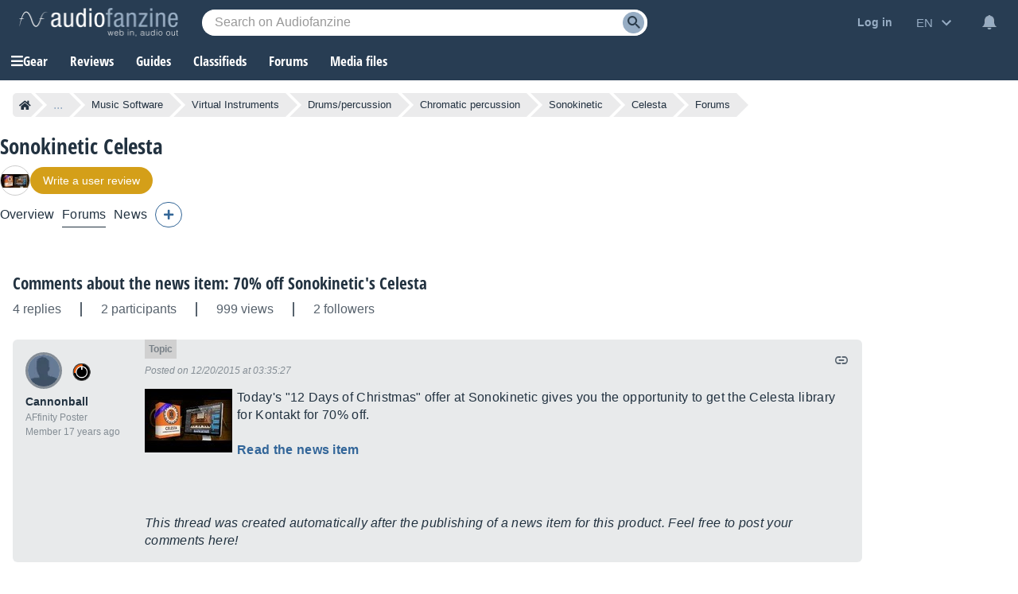

--- FILE ---
content_type: text/html; charset=utf-8
request_url: https://www.google.com/recaptcha/api2/aframe
body_size: 266
content:
<!DOCTYPE HTML><html><head><meta http-equiv="content-type" content="text/html; charset=UTF-8"></head><body><script nonce="v-k8PsRa8I46injB7AidtA">/** Anti-fraud and anti-abuse applications only. See google.com/recaptcha */ try{var clients={'sodar':'https://pagead2.googlesyndication.com/pagead/sodar?'};window.addEventListener("message",function(a){try{if(a.source===window.parent){var b=JSON.parse(a.data);var c=clients[b['id']];if(c){var d=document.createElement('img');d.src=c+b['params']+'&rc='+(localStorage.getItem("rc::a")?sessionStorage.getItem("rc::b"):"");window.document.body.appendChild(d);sessionStorage.setItem("rc::e",parseInt(sessionStorage.getItem("rc::e")||0)+1);localStorage.setItem("rc::h",'1769050939481');}}}catch(b){}});window.parent.postMessage("_grecaptcha_ready", "*");}catch(b){}</script></body></html>

--- FILE ---
content_type: application/javascript; charset=utf-8
request_url: https://fundingchoicesmessages.google.com/f/AGSKWxUqgO7IVh4_6IebdW8ccmelWAvoL5hd5lkLHqwqZ0EIzup6vClwCG06K89mDEV0NPQnrDuXYADNo051GuZd73vYcZ0aO1a8nYiZL7pzOluI9hgDrD5lr_G9n8OhStmKqaUx6TWIEJyCgNhFlNm9wYJnJjwoUHssEQ2TQ0_VGZ_1X_6mEGx9mVFhiSiE/__800x80_/europixads.-publicidad.-doubleclick.js_adbanner/
body_size: -1290
content:
window['98b2fa2f-ca53-42e8-ba9f-52ac85c4f616'] = true;